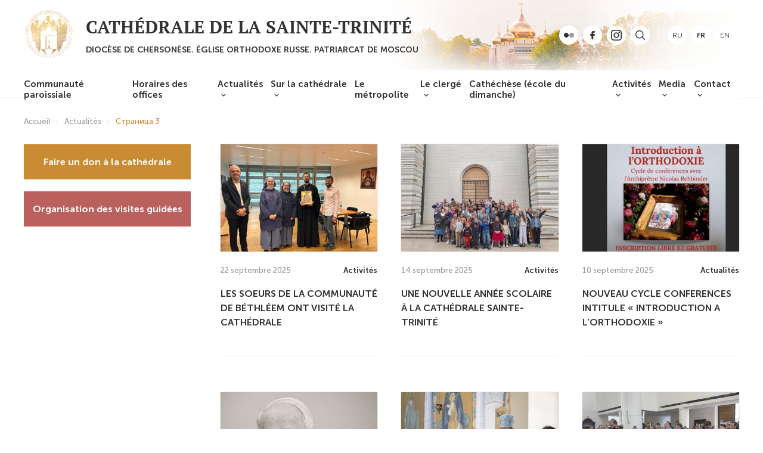

--- FILE ---
content_type: text/html; charset=UTF-8
request_url: https://cathedrale-sainte-trinite.fr/fr/category/actualites/page/3/
body_size: 9277
content:
<!DOCTYPE html>
<html lang="fr-FR" class="no-js">
<head>
	<meta charset="UTF-8">
	<meta name="viewport" content="width=device-width, height=device-height, initial-scale=1.0, user-scalable=0, minimum-scale=1.0, maximum-scale=1.0">
	<script> 
	var admin_url = 'https://cathedrale-sainte-trinite.fr/wp-admin/admin-ajax.php'; 
	</script>
	<title>Actualités &#8211; Page 3 &#8211; Cathédrale de la Sainte-Trinité</title>
<meta name='robots' content='max-image-preview:large' />
<link rel="alternate" type="application/rss+xml" title="Cathédrale de la Sainte-Trinité &raquo; Flux de la catégorie Actualités" href="https://cathedrale-sainte-trinite.fr/fr/category/actualites/feed/" />
<style id='wp-img-auto-sizes-contain-inline-css' type='text/css'>
img:is([sizes=auto i],[sizes^="auto," i]){contain-intrinsic-size:3000px 1500px}
/*# sourceURL=wp-img-auto-sizes-contain-inline-css */
</style>
<link rel='stylesheet' id='sbi_styles-css' href='https://cathedrale-sainte-trinite.fr/wp-content/plugins/instagram-feed/css/sbi-styles.min.css?ver=6.10.0'  media='all' />
<link rel='stylesheet' id='wp-block-library-css' href='https://cathedrale-sainte-trinite.fr/wp-includes/css/dist/block-library/style.min.css?ver=6.9'  media='all' />
<style id='classic-theme-styles-inline-css' type='text/css'>
/*! This file is auto-generated */
.wp-block-button__link{color:#fff;background-color:#32373c;border-radius:9999px;box-shadow:none;text-decoration:none;padding:calc(.667em + 2px) calc(1.333em + 2px);font-size:1.125em}.wp-block-file__button{background:#32373c;color:#fff;text-decoration:none}
/*# sourceURL=/wp-includes/css/classic-themes.min.css */
</style>
<style id='global-styles-inline-css' type='text/css'>
:root{--wp--preset--aspect-ratio--square: 1;--wp--preset--aspect-ratio--4-3: 4/3;--wp--preset--aspect-ratio--3-4: 3/4;--wp--preset--aspect-ratio--3-2: 3/2;--wp--preset--aspect-ratio--2-3: 2/3;--wp--preset--aspect-ratio--16-9: 16/9;--wp--preset--aspect-ratio--9-16: 9/16;--wp--preset--color--black: #000000;--wp--preset--color--cyan-bluish-gray: #abb8c3;--wp--preset--color--white: #ffffff;--wp--preset--color--pale-pink: #f78da7;--wp--preset--color--vivid-red: #cf2e2e;--wp--preset--color--luminous-vivid-orange: #ff6900;--wp--preset--color--luminous-vivid-amber: #fcb900;--wp--preset--color--light-green-cyan: #7bdcb5;--wp--preset--color--vivid-green-cyan: #00d084;--wp--preset--color--pale-cyan-blue: #8ed1fc;--wp--preset--color--vivid-cyan-blue: #0693e3;--wp--preset--color--vivid-purple: #9b51e0;--wp--preset--gradient--vivid-cyan-blue-to-vivid-purple: linear-gradient(135deg,rgb(6,147,227) 0%,rgb(155,81,224) 100%);--wp--preset--gradient--light-green-cyan-to-vivid-green-cyan: linear-gradient(135deg,rgb(122,220,180) 0%,rgb(0,208,130) 100%);--wp--preset--gradient--luminous-vivid-amber-to-luminous-vivid-orange: linear-gradient(135deg,rgb(252,185,0) 0%,rgb(255,105,0) 100%);--wp--preset--gradient--luminous-vivid-orange-to-vivid-red: linear-gradient(135deg,rgb(255,105,0) 0%,rgb(207,46,46) 100%);--wp--preset--gradient--very-light-gray-to-cyan-bluish-gray: linear-gradient(135deg,rgb(238,238,238) 0%,rgb(169,184,195) 100%);--wp--preset--gradient--cool-to-warm-spectrum: linear-gradient(135deg,rgb(74,234,220) 0%,rgb(151,120,209) 20%,rgb(207,42,186) 40%,rgb(238,44,130) 60%,rgb(251,105,98) 80%,rgb(254,248,76) 100%);--wp--preset--gradient--blush-light-purple: linear-gradient(135deg,rgb(255,206,236) 0%,rgb(152,150,240) 100%);--wp--preset--gradient--blush-bordeaux: linear-gradient(135deg,rgb(254,205,165) 0%,rgb(254,45,45) 50%,rgb(107,0,62) 100%);--wp--preset--gradient--luminous-dusk: linear-gradient(135deg,rgb(255,203,112) 0%,rgb(199,81,192) 50%,rgb(65,88,208) 100%);--wp--preset--gradient--pale-ocean: linear-gradient(135deg,rgb(255,245,203) 0%,rgb(182,227,212) 50%,rgb(51,167,181) 100%);--wp--preset--gradient--electric-grass: linear-gradient(135deg,rgb(202,248,128) 0%,rgb(113,206,126) 100%);--wp--preset--gradient--midnight: linear-gradient(135deg,rgb(2,3,129) 0%,rgb(40,116,252) 100%);--wp--preset--font-size--small: 13px;--wp--preset--font-size--medium: 20px;--wp--preset--font-size--large: 36px;--wp--preset--font-size--x-large: 42px;--wp--preset--spacing--20: 0.44rem;--wp--preset--spacing--30: 0.67rem;--wp--preset--spacing--40: 1rem;--wp--preset--spacing--50: 1.5rem;--wp--preset--spacing--60: 2.25rem;--wp--preset--spacing--70: 3.38rem;--wp--preset--spacing--80: 5.06rem;--wp--preset--shadow--natural: 6px 6px 9px rgba(0, 0, 0, 0.2);--wp--preset--shadow--deep: 12px 12px 50px rgba(0, 0, 0, 0.4);--wp--preset--shadow--sharp: 6px 6px 0px rgba(0, 0, 0, 0.2);--wp--preset--shadow--outlined: 6px 6px 0px -3px rgb(255, 255, 255), 6px 6px rgb(0, 0, 0);--wp--preset--shadow--crisp: 6px 6px 0px rgb(0, 0, 0);}:where(.is-layout-flex){gap: 0.5em;}:where(.is-layout-grid){gap: 0.5em;}body .is-layout-flex{display: flex;}.is-layout-flex{flex-wrap: wrap;align-items: center;}.is-layout-flex > :is(*, div){margin: 0;}body .is-layout-grid{display: grid;}.is-layout-grid > :is(*, div){margin: 0;}:where(.wp-block-columns.is-layout-flex){gap: 2em;}:where(.wp-block-columns.is-layout-grid){gap: 2em;}:where(.wp-block-post-template.is-layout-flex){gap: 1.25em;}:where(.wp-block-post-template.is-layout-grid){gap: 1.25em;}.has-black-color{color: var(--wp--preset--color--black) !important;}.has-cyan-bluish-gray-color{color: var(--wp--preset--color--cyan-bluish-gray) !important;}.has-white-color{color: var(--wp--preset--color--white) !important;}.has-pale-pink-color{color: var(--wp--preset--color--pale-pink) !important;}.has-vivid-red-color{color: var(--wp--preset--color--vivid-red) !important;}.has-luminous-vivid-orange-color{color: var(--wp--preset--color--luminous-vivid-orange) !important;}.has-luminous-vivid-amber-color{color: var(--wp--preset--color--luminous-vivid-amber) !important;}.has-light-green-cyan-color{color: var(--wp--preset--color--light-green-cyan) !important;}.has-vivid-green-cyan-color{color: var(--wp--preset--color--vivid-green-cyan) !important;}.has-pale-cyan-blue-color{color: var(--wp--preset--color--pale-cyan-blue) !important;}.has-vivid-cyan-blue-color{color: var(--wp--preset--color--vivid-cyan-blue) !important;}.has-vivid-purple-color{color: var(--wp--preset--color--vivid-purple) !important;}.has-black-background-color{background-color: var(--wp--preset--color--black) !important;}.has-cyan-bluish-gray-background-color{background-color: var(--wp--preset--color--cyan-bluish-gray) !important;}.has-white-background-color{background-color: var(--wp--preset--color--white) !important;}.has-pale-pink-background-color{background-color: var(--wp--preset--color--pale-pink) !important;}.has-vivid-red-background-color{background-color: var(--wp--preset--color--vivid-red) !important;}.has-luminous-vivid-orange-background-color{background-color: var(--wp--preset--color--luminous-vivid-orange) !important;}.has-luminous-vivid-amber-background-color{background-color: var(--wp--preset--color--luminous-vivid-amber) !important;}.has-light-green-cyan-background-color{background-color: var(--wp--preset--color--light-green-cyan) !important;}.has-vivid-green-cyan-background-color{background-color: var(--wp--preset--color--vivid-green-cyan) !important;}.has-pale-cyan-blue-background-color{background-color: var(--wp--preset--color--pale-cyan-blue) !important;}.has-vivid-cyan-blue-background-color{background-color: var(--wp--preset--color--vivid-cyan-blue) !important;}.has-vivid-purple-background-color{background-color: var(--wp--preset--color--vivid-purple) !important;}.has-black-border-color{border-color: var(--wp--preset--color--black) !important;}.has-cyan-bluish-gray-border-color{border-color: var(--wp--preset--color--cyan-bluish-gray) !important;}.has-white-border-color{border-color: var(--wp--preset--color--white) !important;}.has-pale-pink-border-color{border-color: var(--wp--preset--color--pale-pink) !important;}.has-vivid-red-border-color{border-color: var(--wp--preset--color--vivid-red) !important;}.has-luminous-vivid-orange-border-color{border-color: var(--wp--preset--color--luminous-vivid-orange) !important;}.has-luminous-vivid-amber-border-color{border-color: var(--wp--preset--color--luminous-vivid-amber) !important;}.has-light-green-cyan-border-color{border-color: var(--wp--preset--color--light-green-cyan) !important;}.has-vivid-green-cyan-border-color{border-color: var(--wp--preset--color--vivid-green-cyan) !important;}.has-pale-cyan-blue-border-color{border-color: var(--wp--preset--color--pale-cyan-blue) !important;}.has-vivid-cyan-blue-border-color{border-color: var(--wp--preset--color--vivid-cyan-blue) !important;}.has-vivid-purple-border-color{border-color: var(--wp--preset--color--vivid-purple) !important;}.has-vivid-cyan-blue-to-vivid-purple-gradient-background{background: var(--wp--preset--gradient--vivid-cyan-blue-to-vivid-purple) !important;}.has-light-green-cyan-to-vivid-green-cyan-gradient-background{background: var(--wp--preset--gradient--light-green-cyan-to-vivid-green-cyan) !important;}.has-luminous-vivid-amber-to-luminous-vivid-orange-gradient-background{background: var(--wp--preset--gradient--luminous-vivid-amber-to-luminous-vivid-orange) !important;}.has-luminous-vivid-orange-to-vivid-red-gradient-background{background: var(--wp--preset--gradient--luminous-vivid-orange-to-vivid-red) !important;}.has-very-light-gray-to-cyan-bluish-gray-gradient-background{background: var(--wp--preset--gradient--very-light-gray-to-cyan-bluish-gray) !important;}.has-cool-to-warm-spectrum-gradient-background{background: var(--wp--preset--gradient--cool-to-warm-spectrum) !important;}.has-blush-light-purple-gradient-background{background: var(--wp--preset--gradient--blush-light-purple) !important;}.has-blush-bordeaux-gradient-background{background: var(--wp--preset--gradient--blush-bordeaux) !important;}.has-luminous-dusk-gradient-background{background: var(--wp--preset--gradient--luminous-dusk) !important;}.has-pale-ocean-gradient-background{background: var(--wp--preset--gradient--pale-ocean) !important;}.has-electric-grass-gradient-background{background: var(--wp--preset--gradient--electric-grass) !important;}.has-midnight-gradient-background{background: var(--wp--preset--gradient--midnight) !important;}.has-small-font-size{font-size: var(--wp--preset--font-size--small) !important;}.has-medium-font-size{font-size: var(--wp--preset--font-size--medium) !important;}.has-large-font-size{font-size: var(--wp--preset--font-size--large) !important;}.has-x-large-font-size{font-size: var(--wp--preset--font-size--x-large) !important;}
:where(.wp-block-post-template.is-layout-flex){gap: 1.25em;}:where(.wp-block-post-template.is-layout-grid){gap: 1.25em;}
:where(.wp-block-term-template.is-layout-flex){gap: 1.25em;}:where(.wp-block-term-template.is-layout-grid){gap: 1.25em;}
:where(.wp-block-columns.is-layout-flex){gap: 2em;}:where(.wp-block-columns.is-layout-grid){gap: 2em;}
:root :where(.wp-block-pullquote){font-size: 1.5em;line-height: 1.6;}
/*# sourceURL=global-styles-inline-css */
</style>
<link rel='stylesheet' id='sobor-style-css' href='https://cathedrale-sainte-trinite.fr/wp-content/themes/sobor/style.css?ver=1.0.0'  media='all' />
<link rel='stylesheet' id='style-owl-css' href='https://cathedrale-sainte-trinite.fr/wp-content/themes/sobor/css/owl.carousel.min.css?ver=1578657765'  media='all' />
<link rel='stylesheet' id='style-owl-theme-css' href='https://cathedrale-sainte-trinite.fr/wp-content/themes/sobor/css/owl.theme.default.css?ver=1578657765'  media='all' />
<link rel='stylesheet' id='style-fonts-css' href='https://cathedrale-sainte-trinite.fr/wp-content/themes/sobor/css/fonts.css?ver=1578657765'  media='all' />
<link rel='stylesheet' id='style-default-css' href='https://cathedrale-sainte-trinite.fr/wp-content/themes/sobor/css/style.css?ver=1594041050'  media='all' />
<link rel='stylesheet' id='style-desktop-css' href='https://cathedrale-sainte-trinite.fr/wp-content/themes/sobor/css/style-desktop.css?ver=1579089578'  media='all' />
<link rel='stylesheet' id='style-tablet-css' href='https://cathedrale-sainte-trinite.fr/wp-content/themes/sobor/css/style-tablet.css?ver=1594041332'  media='all' />
<link rel='stylesheet' id='style-mobile-css' href='https://cathedrale-sainte-trinite.fr/wp-content/themes/sobor/css/style-mobile.css?ver=1594041137'  media='all' />
<link rel="https://api.w.org/" href="https://cathedrale-sainte-trinite.fr/wp-json/" /><link rel="alternate" title="JSON" type="application/json" href="https://cathedrale-sainte-trinite.fr/wp-json/wp/v2/categories/17" /><link rel="EditURI" type="application/rsd+xml" title="RSD" href="https://cathedrale-sainte-trinite.fr/xmlrpc.php?rsd" />
<meta name="generator" content="WordPress 6.9" />
<!-- Analytics by WP Statistics - https://wp-statistics.com -->
<meta name="generator" content="Elementor 3.33.3; features: additional_custom_breakpoints; settings: css_print_method-external, google_font-enabled, font_display-auto">
			<style>
				.e-con.e-parent:nth-of-type(n+4):not(.e-lazyloaded):not(.e-no-lazyload),
				.e-con.e-parent:nth-of-type(n+4):not(.e-lazyloaded):not(.e-no-lazyload) * {
					background-image: none !important;
				}
				@media screen and (max-height: 1024px) {
					.e-con.e-parent:nth-of-type(n+3):not(.e-lazyloaded):not(.e-no-lazyload),
					.e-con.e-parent:nth-of-type(n+3):not(.e-lazyloaded):not(.e-no-lazyload) * {
						background-image: none !important;
					}
				}
				@media screen and (max-height: 640px) {
					.e-con.e-parent:nth-of-type(n+2):not(.e-lazyloaded):not(.e-no-lazyload),
					.e-con.e-parent:nth-of-type(n+2):not(.e-lazyloaded):not(.e-no-lazyload) * {
						background-image: none !important;
					}
				}
			</style>
			<link rel="icon" href="https://cathedrale-sainte-trinite.fr/wp-content/uploads/2025/03/cropped-logo-1-32x32.png" sizes="32x32" />
<link rel="icon" href="https://cathedrale-sainte-trinite.fr/wp-content/uploads/2025/03/cropped-logo-1-192x192.png" sizes="192x192" />
<link rel="apple-touch-icon" href="https://cathedrale-sainte-trinite.fr/wp-content/uploads/2025/03/cropped-logo-1-180x180.png" />
<meta name="msapplication-TileImage" content="https://cathedrale-sainte-trinite.fr/wp-content/uploads/2025/03/cropped-logo-1-270x270.png" />
		<style type="text/css" id="wp-custom-css">
			#categories-3, #tag_cloud-2 {
	list-style-type: none
}

.home .header {
    height: 550px;
    background-repeat: no-repeat;
}		</style>
		
	<link rel="shortcut icon" href="https://cathedrale-sainte-trinite.fr/wp-content/themes/sobor/img/favicon.ico" type="image/x-icon">
</head>

<body class="archive paged category category-actualites category-17 wp-custom-logo paged-3 category-paged-3 wp-theme-sobor not-home elementor-default elementor-kit-7568" data-time="2026.01.16, 10:53:14">
	<style>.header { background-image: url("https://cathedrale-sainte-trinite.fr/wp-content/uploads/2025/10/header_main_bg.jpeg"); }</style>	<header class="header">
				
		<div class="header-menu-toggle">
			<div class="container">
				<a class="menu-toggle" href="javascript:void(0)"></a>
			</div>
		</div>

		<div class="container header-content">
			<div class="block-logo">
				<a href="/"><img src="https://cathedrale-sainte-trinite.fr/wp-content/themes/sobor/img/logo.png" alt="Cathédrale De La Sainte Trinité" /></a>
			</div>
			<div class="block-title">
				<div class="h1">Cathédrale de la Sainte-Trinité</div><div class="h2">DIOCÈSE DE CHERSONÈSE. Église ORTHODOXE RUSSE. PATRIARCAT DE MOSCOU</div>			</div>

						<div class="block-social"> 

									<a href="https://www.flickr.com/people/chersonese/"><img src="https://cathedrale-sainte-trinite.fr/wp-content/themes/sobor/img/ic-flickr.png" alt="Flickr" /></a>
				
									<a href="https://www.facebook.com/profile.php?id=61561504505315"><img src="https://cathedrale-sainte-trinite.fr/wp-content/themes/sobor/img/ic-facebook.png" alt="Facebook" /></a>
				
									<a href="https://www.instagram.com/cathedralesaintetrinite/?r=nametag"><img src="https://cathedrale-sainte-trinite.fr/wp-content/themes/sobor/img/ic-instagram.png" alt="Instagram" /></a>
								
				<div class="block-search">
					<a class="search-toggle" title="Rechercher" href="javascript:void()"><img src="https://cathedrale-sainte-trinite.fr/wp-content/themes/sobor/img/ic-search.png" alt="Search" /></a>
					
				</div>
			</div> 
			<div class="block-lang"> 
				<a class="lang-item lang-item-2 lang-item-ru lang-item-first" href="https://cathedrale-sainte-trinite.fr/ru/category/novosti/">ru</a><a class="lang-item lang-item-5 lang-item-fr current-lang" href="https://cathedrale-sainte-trinite.fr/fr/category/actualites/">fr</a><a class="lang-item lang-item-9 lang-item-en" href="https://cathedrale-sainte-trinite.fr/en/category/news/">en</a>			</div>
			<div class="wrap-header-search">
				<form class="header-form-search" action="/?">  
					<input type="search" name="s" placeholder="Rechercher sur le site" required="" value="" /><button type="submit">Rechercher</button>
				</form>
			</div>
		</div>
	</header>

	<div class="header-menu">
		<div class="container">
			<div class="menu-osnovnoe-menju-fr-container"><ul id="menu-osnovnoe-menju-fr" class="menu"><li id="menu-item-3381" class="menu-item menu-item-type-post_type menu-item-object-page menu-item-3381"><a href="https://cathedrale-sainte-trinite.fr/fr/communaute/">Communauté paroissiale</a></li>
<li id="menu-item-125" class="menu-item menu-item-type-post_type menu-item-object-page menu-item-125"><a href="https://cathedrale-sainte-trinite.fr/fr/horaires-des-offices/">Horaires des offices</a></li>
<li id="menu-item-3382" class="menu-item menu-item-type-taxonomy menu-item-object-category current-menu-item current-menu-ancestor current-menu-parent menu-item-has-children menu-item-3382"><a href="https://cathedrale-sainte-trinite.fr/fr/category/actualites/" aria-current="page">Actualités</a>
<ul class="sub-menu">
	<li id="menu-item-3706" class="menu-item menu-item-type-taxonomy menu-item-object-category current-menu-item menu-item-3706"><a href="https://cathedrale-sainte-trinite.fr/fr/category/actualites/" aria-current="page">Actualités</a></li>
	<li id="menu-item-3383" class="menu-item menu-item-type-taxonomy menu-item-object-category menu-item-3383"><a href="https://cathedrale-sainte-trinite.fr/fr/category/annonces/">Annonces</a></li>
	<li id="menu-item-3896" class="menu-item menu-item-type-taxonomy menu-item-object-category menu-item-3896"><a href="https://cathedrale-sainte-trinite.fr/fr/category/sermon/">Sermons</a></li>
</ul>
</li>
<li id="menu-item-124" class="menu-item menu-item-type-post_type menu-item-object-page menu-item-has-children menu-item-124"><a href="https://cathedrale-sainte-trinite.fr/fr/cathedrale-sainte-trinite/">Sur la cathédrale</a>
<ul class="sub-menu">
	<li id="menu-item-3707" class="menu-item menu-item-type-post_type menu-item-object-page menu-item-3707"><a href="https://cathedrale-sainte-trinite.fr/fr/cathedrale-sainte-trinite/">Sur la cathédrale</a></li>
	<li id="menu-item-3524" class="menu-item menu-item-type-post_type menu-item-object-page menu-item-3524"><a href="https://cathedrale-sainte-trinite.fr/fr/visite-de-la-cathedrale/">Visiter la cathédrale</a></li>
	<li id="menu-item-3898" class="menu-item menu-item-type-post_type menu-item-object-page menu-item-3898"><a href="https://cathedrale-sainte-trinite.fr/fr/la-boutique-de-la-cathedrale/">La boutique de la cathédrale</a></li>
	<li id="menu-item-3897" class="menu-item menu-item-type-post_type menu-item-object-page menu-item-3897"><a href="https://cathedrale-sainte-trinite.fr/fr/donate-2/">Faire un don à la cathédrale</a></li>
</ul>
</li>
<li id="menu-item-123" class="menu-item menu-item-type-post_type menu-item-object-page menu-item-123"><a href="https://cathedrale-sainte-trinite.fr/fr/metropolite/">Le métropolite</a></li>
<li id="menu-item-122" class="menu-item menu-item-type-post_type menu-item-object-page menu-item-has-children menu-item-122"><a href="https://cathedrale-sainte-trinite.fr/fr/clerge/">Le clergé</a>
<ul class="sub-menu">
	<li id="menu-item-3374" class="menu-item menu-item-type-post_type menu-item-object-page menu-item-3374"><a href="https://cathedrale-sainte-trinite.fr/fr/clerge/pretre-maxim-politov/">Prêtre Maxim Politov</a></li>
	<li id="menu-item-6611" class="menu-item menu-item-type-post_type menu-item-object-page menu-item-6611"><a href="https://cathedrale-sainte-trinite.fr/fr/clerge/archipretre-igor-trofim/">Archiprêtre Igor Trofim</a></li>
	<li id="menu-item-147606" class="menu-item menu-item-type-post_type menu-item-object-page menu-item-147606"><a href="https://cathedrale-sainte-trinite.fr/fr/clerge/le-hieromoine-giovanni-guaita/">Hiéromoine Giovanni (Guaita)</a></li>
	<li id="menu-item-3372" class="menu-item menu-item-type-post_type menu-item-object-page menu-item-3372"><a href="https://cathedrale-sainte-trinite.fr/fr/clerge/pretre-georges-sheshko/">Prêtre Georges Sheshko</a></li>
	<li id="menu-item-7695" class="menu-item menu-item-type-post_type menu-item-object-page menu-item-7695"><a href="https://cathedrale-sainte-trinite.fr/fr/clerge/diacre-daniel-naberezhny/">Prêtre Daniel Naberezhny</a></li>
	<li id="menu-item-9301" class="menu-item menu-item-type-post_type menu-item-object-page menu-item-9301"><a href="https://cathedrale-sainte-trinite.fr/fr/clerge/hieromoine-irenee-gribov/">Hiéromoine Irénée (Gribov)</a></li>
	<li id="menu-item-3369" class="menu-item menu-item-type-post_type menu-item-object-page menu-item-3369"><a href="https://cathedrale-sainte-trinite.fr/fr/clerge/pretre-anton-sidenko/">Prêtre Anton Sidenko</a></li>
	<li id="menu-item-3376" class="menu-item menu-item-type-post_type menu-item-object-page menu-item-3376"><a href="https://cathedrale-sainte-trinite.fr/fr/clerge/protodiacre-nicolas-rehbinder/">Protodiacre Nicolas Rehbinder</a></li>
	<li id="menu-item-3371" class="menu-item menu-item-type-post_type menu-item-object-page menu-item-3371"><a href="https://cathedrale-sainte-trinite.fr/fr/clerge/diacre-roman-onica/">Diacre Roman Onica</a></li>
	<li id="menu-item-8500" class="menu-item menu-item-type-post_type menu-item-object-page menu-item-8500"><a href="https://cathedrale-sainte-trinite.fr/fr/clerge/hierodiacre-denis-volkov/">Hiérodiacre Denis (Volkov)</a></li>
	<li id="menu-item-148265" class="menu-item menu-item-type-post_type menu-item-object-page menu-item-148265"><a href="https://cathedrale-sainte-trinite.fr/fr/clerge/diacre-viatcheslav-li/">Diacre Viatcheslav Li</a></li>
	<li id="menu-item-147603" class="menu-item menu-item-type-post_type menu-item-object-page menu-item-147603"><a href="https://cathedrale-sainte-trinite.fr/fr/clerge/diacre-ephrassiy-densanlis/">Diacre Ephrassiy Desanlis</a></li>
</ul>
</li>
<li id="menu-item-3386" class="menu-item menu-item-type-post_type menu-item-object-page menu-item-3386"><a href="https://cathedrale-sainte-trinite.fr/fr/les-activites/ecole-du-dimanche/">Cathéchèse (école du dimanche)</a></li>
<li id="menu-item-3384" class="menu-item menu-item-type-post_type menu-item-object-page menu-item-has-children menu-item-3384"><a href="https://cathedrale-sainte-trinite.fr/fr/les-activites/">Activités</a>
<ul class="sub-menu">
	<li id="menu-item-3720" class="menu-item menu-item-type-post_type menu-item-object-page menu-item-3720"><a href="https://cathedrale-sainte-trinite.fr/fr/les-activites/ordonnances-de-l-eglise/">Accompagnement pastoral aux sacrements</a></li>
	<li id="menu-item-3591" class="menu-item menu-item-type-post_type menu-item-object-page menu-item-3591"><a href="https://cathedrale-sainte-trinite.fr/fr/les-activites/chorale-de-la-cathedrale/">Chorale de la cathédrale</a></li>
	<li id="menu-item-3388" class="menu-item menu-item-type-post_type menu-item-object-page menu-item-3388"><a href="https://cathedrale-sainte-trinite.fr/fr/les-activites/pole-d-enseignement/">Pôle d’enseignement</a></li>
	<li id="menu-item-3387" class="menu-item menu-item-type-post_type menu-item-object-page menu-item-3387"><a href="https://cathedrale-sainte-trinite.fr/fr/les-activites/pole-culturel/">Pôle culturel</a></li>
	<li id="menu-item-3385" class="menu-item menu-item-type-post_type menu-item-object-page menu-item-3385"><a href="https://cathedrale-sainte-trinite.fr/fr/les-activites/centre-pour-la-famille/">Centre pour la famille</a></li>
</ul>
</li>
<li id="menu-item-3841" class="menu-item menu-item-type-post_type menu-item-object-page menu-item-has-children menu-item-3841"><a href="https://cathedrale-sainte-trinite.fr/fr/media-2/">Media</a>
<ul class="sub-menu">
	<li id="menu-item-3843" class="menu-item menu-item-type-post_type menu-item-object-page menu-item-3843"><a href="https://cathedrale-sainte-trinite.fr/fr/media-2/photo/">Photos</a></li>
	<li id="menu-item-3842" class="menu-item menu-item-type-post_type menu-item-object-page menu-item-3842"><a href="https://cathedrale-sainte-trinite.fr/fr/media-2/video/">Video</a></li>
</ul>
</li>
<li id="menu-item-121" class="menu-item menu-item-type-post_type menu-item-object-page menu-item-has-children menu-item-121"><a href="https://cathedrale-sainte-trinite.fr/fr/contact/">Contact</a>
<ul class="sub-menu">
	<li id="menu-item-4146" class="menu-item menu-item-type-post_type menu-item-object-page menu-item-4146"><a href="https://cathedrale-sainte-trinite.fr/fr/liens-utiles/">Liens utiles</a></li>
</ul>
</li>
</ul></div>			<div class="block-lang">
				<a class="lang-item lang-item-2 lang-item-ru lang-item-first" href="https://cathedrale-sainte-trinite.fr/ru/category/novosti/">ru</a><a class="lang-item lang-item-5 lang-item-fr current-lang" href="https://cathedrale-sainte-trinite.fr/fr/category/actualites/">fr</a><a class="lang-item lang-item-9 lang-item-en" href="https://cathedrale-sainte-trinite.fr/en/category/news/">en</a>			</div>
		</div>
	</div><div class="wrap-archive">
	<div class="container wrap-breadcrumbs">
		<div class="breadcrumbs" itemscope itemtype="http://schema.org/BreadcrumbList"><span itemprop="itemListElement" itemscope itemtype="http://schema.org/ListItem"><a class="breadcrumbs__link" href="https://cathedrale-sainte-trinite.fr/fr/" itemprop="item"><span itemprop="name">Accueil</span></a><meta itemprop="position" content="1" /></span><span class="breadcrumbs__separator"></span><span itemprop="itemListElement" itemscope itemtype="http://schema.org/ListItem"><a class="breadcrumbs__link" href="https://cathedrale-sainte-trinite.fr/fr/category/actualites/" itemprop="item"><span itemprop="name">Actualités</span></a><meta itemprop="position" content="2" /></span><span class="breadcrumbs__separator"></span><span class="breadcrumbs__current">Страница 3</span></div><!-- .breadcrumbs -->	</div>
	
	<div class="container row row-archive">
		<div class="row-item wrap__flex__sidebar">
			<div class="sidebar-block wrap__donate"><div class="side__donate"><a href="https://cathedrale-sainte-trinite.fr/fr/donate-2/">Faire un don à la cathédrale</a></div></div><div class="side__zapiska"><a href="https://cathedrale-sainte-trinite.fr/fr/soumettre-note/">Organisation des visites guidées</a></div> 
		</div>
		<div class="archive-content">
			<div class="row row-1-1-1">
			<div class="row-item"><div class="post"><a class="post-image" href="https://cathedrale-sainte-trinite.fr/fr/2025/09/149088/"><img fetchpriority="high" width="400" height="300" src="https://cathedrale-sainte-trinite.fr/wp-content/uploads/2025/09/photo-2025-09-22-12-52-39-400x300.jpg" class="attachment-thumbnail size-thumbnail wp-post-image" alt="" decoding="async" srcset="https://cathedrale-sainte-trinite.fr/wp-content/uploads/2025/09/photo-2025-09-22-12-52-39-400x300.jpg 400w, https://cathedrale-sainte-trinite.fr/wp-content/uploads/2025/09/photo-2025-09-22-12-52-39-720x540.jpg 720w, https://cathedrale-sainte-trinite.fr/wp-content/uploads/2025/09/photo-2025-09-22-12-52-39-1024x768.jpg 1024w, https://cathedrale-sainte-trinite.fr/wp-content/uploads/2025/09/photo-2025-09-22-12-52-39-768x576.jpg 768w, https://cathedrale-sainte-trinite.fr/wp-content/uploads/2025/09/photo-2025-09-22-12-52-39-1536x1152.jpg 1536w, https://cathedrale-sainte-trinite.fr/wp-content/uploads/2025/09/photo-2025-09-22-12-52-39-2048x1536.jpg 2048w, https://cathedrale-sainte-trinite.fr/wp-content/uploads/2025/09/photo-2025-09-22-12-52-39-896x672.jpg 896w" sizes="(max-width: 400px) 100vw, 400px" /></a><div class="post-time-term"><span class="post-time">22 septembre 2025</span><a href="https://cathedrale-sainte-trinite.fr/fr/category/activites/" class="post-term post-term_activites">Activités</a></div><a class="post-title" href="https://cathedrale-sainte-trinite.fr/fr/2025/09/149088/"><span>LES SOEURS DE LA COMMUNAUTÉ DE BÉTHLÉEM ONT VISITÉ LA CATHÉDRALE</span></a></div></div><div class="row-item"><div class="post"><a class="post-image" href="https://cathedrale-sainte-trinite.fr/fr/2025/09/149053/"><img width="400" height="300" src="https://cathedrale-sainte-trinite.fr/wp-content/uploads/2025/09/photo-2025-09-14-14-13-35-400x300.jpg" class="attachment-thumbnail size-thumbnail wp-post-image" alt="" decoding="async" srcset="https://cathedrale-sainte-trinite.fr/wp-content/uploads/2025/09/photo-2025-09-14-14-13-35-400x300.jpg 400w, https://cathedrale-sainte-trinite.fr/wp-content/uploads/2025/09/photo-2025-09-14-14-13-35-720x540.jpg 720w, https://cathedrale-sainte-trinite.fr/wp-content/uploads/2025/09/photo-2025-09-14-14-13-35-1024x768.jpg 1024w, https://cathedrale-sainte-trinite.fr/wp-content/uploads/2025/09/photo-2025-09-14-14-13-35-768x576.jpg 768w, https://cathedrale-sainte-trinite.fr/wp-content/uploads/2025/09/photo-2025-09-14-14-13-35-1536x1152.jpg 1536w, https://cathedrale-sainte-trinite.fr/wp-content/uploads/2025/09/photo-2025-09-14-14-13-35-896x672.jpg 896w, https://cathedrale-sainte-trinite.fr/wp-content/uploads/2025/09/photo-2025-09-14-14-13-35.jpg 1600w" sizes="(max-width: 400px) 100vw, 400px" /></a><div class="post-time-term"><span class="post-time">14 septembre 2025</span><a href="https://cathedrale-sainte-trinite.fr/fr/category/activites/" class="post-term post-term_activites">Activités</a></div><a class="post-title" href="https://cathedrale-sainte-trinite.fr/fr/2025/09/149053/"><span>UNE NOUVELLE ANNÉE SCOLAIRE À LA CATHÉDRALE SAINTE-TRINITÉ</span></a></div></div><div class="row-item"><div class="post"><a class="post-image" href="https://cathedrale-sainte-trinite.fr/fr/2025/09/149043/"><img width="400" height="235" src="https://cathedrale-sainte-trinite.fr/wp-content/uploads/2025/09/introd-400x235.jpg" class="attachment-thumbnail size-thumbnail wp-post-image" alt="" decoding="async" srcset="https://cathedrale-sainte-trinite.fr/wp-content/uploads/2025/09/introd-400x235.jpg 400w, https://cathedrale-sainte-trinite.fr/wp-content/uploads/2025/09/introd-720x423.jpg 720w, https://cathedrale-sainte-trinite.fr/wp-content/uploads/2025/09/introd-1024x602.jpg 1024w, https://cathedrale-sainte-trinite.fr/wp-content/uploads/2025/09/introd-768x451.jpg 768w, https://cathedrale-sainte-trinite.fr/wp-content/uploads/2025/09/introd-1536x902.jpg 1536w, https://cathedrale-sainte-trinite.fr/wp-content/uploads/2025/09/introd-2048x1203.jpg 2048w, https://cathedrale-sainte-trinite.fr/wp-content/uploads/2025/09/introd-896x526.jpg 896w" sizes="(max-width: 400px) 100vw, 400px" /></a><div class="post-time-term"><span class="post-time">10 septembre 2025</span><a href="https://cathedrale-sainte-trinite.fr/fr/category/actualites/" class="post-term post-term_actualites">Actualités</a></div><a class="post-title" href="https://cathedrale-sainte-trinite.fr/fr/2025/09/149043/"><span>NOUVEAU CYCLE CONFERENCES INTITULE « INTRODUCTION A L&rsquo;ORTHODOXIE »</span></a></div></div><div class="row-item"><div class="post"><a class="post-image" href="https://cathedrale-sainte-trinite.fr/fr/2025/09/149036/"><img loading="lazy" width="400" height="267" src="https://cathedrale-sainte-trinite.fr/wp-content/uploads/2025/09/const-dadidoff-400x267.jpg" class="attachment-thumbnail size-thumbnail wp-post-image" alt="" decoding="async" srcset="https://cathedrale-sainte-trinite.fr/wp-content/uploads/2025/09/const-dadidoff-400x267.jpg 400w, https://cathedrale-sainte-trinite.fr/wp-content/uploads/2025/09/const-dadidoff-720x480.jpg 720w, https://cathedrale-sainte-trinite.fr/wp-content/uploads/2025/09/const-dadidoff-1024x683.jpg 1024w, https://cathedrale-sainte-trinite.fr/wp-content/uploads/2025/09/const-dadidoff-768x512.jpg 768w, https://cathedrale-sainte-trinite.fr/wp-content/uploads/2025/09/const-dadidoff-896x597.jpg 896w, https://cathedrale-sainte-trinite.fr/wp-content/uploads/2025/09/const-dadidoff.jpg 1536w" sizes="(max-width: 400px) 100vw, 400px" /></a><div class="post-time-term"><span class="post-time">08 septembre 2025</span><a href="https://cathedrale-sainte-trinite.fr/fr/category/actualites/" class="post-term post-term_actualites">Actualités</a></div><a class="post-title" href="https://cathedrale-sainte-trinite.fr/fr/2025/09/149036/"><span>&#x2626;︎ CONSTANTIN DAVIDOFF (1933-2025)</span></a></div></div><div class="row-item"><div class="post"><a class="post-image" href="https://cathedrale-sainte-trinite.fr/fr/2025/09/149030/"><img loading="lazy" width="400" height="267" src="https://cathedrale-sainte-trinite.fr/wp-content/uploads/2025/09/54766904126_a0064176be_c-400x267.jpg" class="attachment-thumbnail size-thumbnail wp-post-image" alt="" decoding="async" srcset="https://cathedrale-sainte-trinite.fr/wp-content/uploads/2025/09/54766904126_a0064176be_c-400x267.jpg 400w, https://cathedrale-sainte-trinite.fr/wp-content/uploads/2025/09/54766904126_a0064176be_c-720x480.jpg 720w, https://cathedrale-sainte-trinite.fr/wp-content/uploads/2025/09/54766904126_a0064176be_c-768x512.jpg 768w, https://cathedrale-sainte-trinite.fr/wp-content/uploads/2025/09/54766904126_a0064176be_c.jpg 799w" sizes="(max-width: 400px) 100vw, 400px" /></a><div class="post-time-term"><span class="post-time">05 septembre 2025</span><a href="https://cathedrale-sainte-trinite.fr/fr/category/actualites/" class="post-term post-term_actualites">Actualités</a></div><a class="post-title" href="https://cathedrale-sainte-trinite.fr/fr/2025/09/149030/"><span>LE 15ÈME ANNIVERSAIRE DU SACRE ÉPISCOPAL DU MÉTROPOLITE NESTOR</span></a></div></div><div class="row-item"><div class="post"><a class="post-image" href="https://cathedrale-sainte-trinite.fr/fr/2025/08/148950/"><img loading="lazy" width="400" height="300" src="https://cathedrale-sainte-trinite.fr/wp-content/uploads/2025/08/img_3020-2-400x300.jpeg" class="attachment-thumbnail size-thumbnail wp-post-image" alt="" decoding="async" srcset="https://cathedrale-sainte-trinite.fr/wp-content/uploads/2025/08/img_3020-2-400x300.jpeg 400w, https://cathedrale-sainte-trinite.fr/wp-content/uploads/2025/08/img_3020-2-720x540.jpeg 720w, https://cathedrale-sainte-trinite.fr/wp-content/uploads/2025/08/img_3020-2-1024x768.jpeg 1024w, https://cathedrale-sainte-trinite.fr/wp-content/uploads/2025/08/img_3020-2-768x576.jpeg 768w, https://cathedrale-sainte-trinite.fr/wp-content/uploads/2025/08/img_3020-2-1536x1152.jpeg 1536w, https://cathedrale-sainte-trinite.fr/wp-content/uploads/2025/08/img_3020-2-2048x1536.jpeg 2048w, https://cathedrale-sainte-trinite.fr/wp-content/uploads/2025/08/img_3020-2-896x672.jpeg 896w" sizes="(max-width: 400px) 100vw, 400px" /></a><div class="post-time-term"><span class="post-time">31 août 2025</span><a href="https://cathedrale-sainte-trinite.fr/fr/category/activites/" class="post-term post-term_activites">Activités</a></div><a class="post-title" href="https://cathedrale-sainte-trinite.fr/fr/2025/08/148950/"><span>UN OFFICE D’INTERCESSION POUR LES ELEVES ET LES ETUDIANTS</span></a></div></div><div class="row-item"><div class="post"><a class="post-image" href="https://cathedrale-sainte-trinite.fr/fr/2025/08/148938/"><img loading="lazy" width="400" height="267" src="https://cathedrale-sainte-trinite.fr/wp-content/uploads/2025/08/50277903716_cee85e7ba5_c-400x267.jpg" class="attachment-thumbnail size-thumbnail wp-post-image" alt="" decoding="async" srcset="https://cathedrale-sainte-trinite.fr/wp-content/uploads/2025/08/50277903716_cee85e7ba5_c-400x267.jpg 400w, https://cathedrale-sainte-trinite.fr/wp-content/uploads/2025/08/50277903716_cee85e7ba5_c-720x481.jpg 720w, https://cathedrale-sainte-trinite.fr/wp-content/uploads/2025/08/50277903716_cee85e7ba5_c-768x513.jpg 768w, https://cathedrale-sainte-trinite.fr/wp-content/uploads/2025/08/50277903716_cee85e7ba5_c.jpg 799w" sizes="(max-width: 400px) 100vw, 400px" /></a><div class="post-time-term"><span class="post-time">25 août 2025</span><a href="https://cathedrale-sainte-trinite.fr/fr/category/actualites/" class="post-term post-term_actualites">Actualités</a></div><a class="post-title" href="https://cathedrale-sainte-trinite.fr/fr/2025/08/148938/"><span>« POURQUOI LES APÔTRES SONT-ILS DES MARTYRS, ALORS QUE LA MÈRE DE DIEU S&rsquo;ENDORT EN PAIX ? »</span></a></div></div><div class="row-item"><div class="post"><a class="post-image" href="https://cathedrale-sainte-trinite.fr/fr/2025/08/148919/"><img loading="lazy" width="400" height="267" src="https://cathedrale-sainte-trinite.fr/wp-content/uploads/2025/08/pochemu-avgust-400x267.jpg" class="attachment-thumbnail size-thumbnail wp-post-image" alt="" decoding="async" srcset="https://cathedrale-sainte-trinite.fr/wp-content/uploads/2025/08/pochemu-avgust-400x267.jpg 400w, https://cathedrale-sainte-trinite.fr/wp-content/uploads/2025/08/pochemu-avgust-720x480.jpg 720w, https://cathedrale-sainte-trinite.fr/wp-content/uploads/2025/08/pochemu-avgust-1024x683.jpg 1024w, https://cathedrale-sainte-trinite.fr/wp-content/uploads/2025/08/pochemu-avgust-768x512.jpg 768w, https://cathedrale-sainte-trinite.fr/wp-content/uploads/2025/08/pochemu-avgust-896x597.jpg 896w, https://cathedrale-sainte-trinite.fr/wp-content/uploads/2025/08/pochemu-avgust.jpg 1536w" sizes="(max-width: 400px) 100vw, 400px" /></a><div class="post-time-term"><span class="post-time">18 août 2025</span><a href="https://cathedrale-sainte-trinite.fr/fr/category/actualites/" class="post-term post-term_actualites">Actualités</a></div><a class="post-title" href="https://cathedrale-sainte-trinite.fr/fr/2025/08/148919/"><span>POURQUOI NOUS FÊTONS LA TRANSFIGURATION DU CHRIST EN AOÛT?</span></a></div></div><div class="row-item"><div class="post"><a class="post-image" href="https://cathedrale-sainte-trinite.fr/fr/2025/08/148911/"><img loading="lazy" width="400" height="267" src="https://cathedrale-sainte-trinite.fr/wp-content/uploads/2025/08/preobr-400x267.jpg" class="attachment-thumbnail size-thumbnail wp-post-image" alt="" decoding="async" srcset="https://cathedrale-sainte-trinite.fr/wp-content/uploads/2025/08/preobr-400x267.jpg 400w, https://cathedrale-sainte-trinite.fr/wp-content/uploads/2025/08/preobr-720x480.jpg 720w, https://cathedrale-sainte-trinite.fr/wp-content/uploads/2025/08/preobr-1024x682.jpg 1024w, https://cathedrale-sainte-trinite.fr/wp-content/uploads/2025/08/preobr-768x512.jpg 768w, https://cathedrale-sainte-trinite.fr/wp-content/uploads/2025/08/preobr-896x597.jpg 896w, https://cathedrale-sainte-trinite.fr/wp-content/uploads/2025/08/preobr.jpg 1280w" sizes="(max-width: 400px) 100vw, 400px" /></a><div class="post-time-term"><span class="post-time">18 août 2025</span><a href="https://cathedrale-sainte-trinite.fr/fr/category/actualites/" class="post-term post-term_actualites">Actualités</a></div><a class="post-title" href="https://cathedrale-sainte-trinite.fr/fr/2025/08/148911/"><span>ANNONCE: FÊTE DE LA TRANSFIGURATION DU CHRIST ET LA BÉNÉDICTION DES FRUITS DE LA NOUVELLE RÉCOLTE</span></a></div></div><div class="row-item"><div class="post"><a class="post-image" href="https://cathedrale-sainte-trinite.fr/fr/2025/08/146256/"><img loading="lazy" width="400" height="267" src="https://cathedrale-sainte-trinite.fr/wp-content/uploads/2023/08/52642153161_bb32910371_c-400x267.jpg" class="attachment-thumbnail size-thumbnail wp-post-image" alt="" decoding="async" srcset="https://cathedrale-sainte-trinite.fr/wp-content/uploads/2023/08/52642153161_bb32910371_c-400x267.jpg 400w, https://cathedrale-sainte-trinite.fr/wp-content/uploads/2023/08/52642153161_bb32910371_c-720x481.jpg 720w, https://cathedrale-sainte-trinite.fr/wp-content/uploads/2023/08/52642153161_bb32910371_c-768x513.jpg 768w, https://cathedrale-sainte-trinite.fr/wp-content/uploads/2023/08/52642153161_bb32910371_c.jpg 799w" sizes="(max-width: 400px) 100vw, 400px" /></a><div class="post-time-term"><span class="post-time">15 août 2025</span><a href="https://cathedrale-sainte-trinite.fr/fr/category/actualites/" class="post-term post-term_actualites">Actualités</a></div><a class="post-title" href="https://cathedrale-sainte-trinite.fr/fr/2025/08/146256/"><span>ANNONCE: DEUX LITURGIES SERONT DE NOUVEAU CÉLÉBRÉES LE DIMANCHE</span></a></div></div><div class="row-item"><div class="post"><a class="post-image" href="https://cathedrale-sainte-trinite.fr/fr/2025/08/148866/"><img loading="lazy" width="400" height="218" src="https://cathedrale-sainte-trinite.fr/wp-content/uploads/2025/08/uspenskij-post-400x218.png" class="attachment-thumbnail size-thumbnail wp-post-image" alt="" decoding="async" srcset="https://cathedrale-sainte-trinite.fr/wp-content/uploads/2025/08/uspenskij-post-400x218.png 400w, https://cathedrale-sainte-trinite.fr/wp-content/uploads/2025/08/uspenskij-post-720x393.png 720w, https://cathedrale-sainte-trinite.fr/wp-content/uploads/2025/08/uspenskij-post-768x419.png 768w, https://cathedrale-sainte-trinite.fr/wp-content/uploads/2025/08/uspenskij-post-896x489.png 896w, https://cathedrale-sainte-trinite.fr/wp-content/uploads/2025/08/uspenskij-post.png 1024w" sizes="(max-width: 400px) 100vw, 400px" /></a><div class="post-time-term"><span class="post-time">13 août 2025</span><a href="https://cathedrale-sainte-trinite.fr/fr/category/actualites/" class="post-term post-term_actualites">Actualités</a></div><a class="post-title" href="https://cathedrale-sainte-trinite.fr/fr/2025/08/148866/"><span>DÉBUT DU JEÛNE DE LA DORMITION</span></a></div></div><div class="row-item"><div class="post"><a class="post-image" href="https://cathedrale-sainte-trinite.fr/fr/2025/08/148857/"><img loading="lazy" width="400" height="314" src="https://cathedrale-sainte-trinite.fr/wp-content/uploads/2025/08/croix-celebr-400x314.jpg" class="attachment-thumbnail size-thumbnail wp-post-image" alt="" decoding="async" srcset="https://cathedrale-sainte-trinite.fr/wp-content/uploads/2025/08/croix-celebr-400x314.jpg 400w, https://cathedrale-sainte-trinite.fr/wp-content/uploads/2025/08/croix-celebr-720x565.jpg 720w, https://cathedrale-sainte-trinite.fr/wp-content/uploads/2025/08/croix-celebr-768x602.jpg 768w, https://cathedrale-sainte-trinite.fr/wp-content/uploads/2025/08/croix-celebr-896x703.jpg 896w, https://cathedrale-sainte-trinite.fr/wp-content/uploads/2025/08/croix-celebr.jpg 950w" sizes="(max-width: 400px) 100vw, 400px" /></a><div class="post-time-term"><span class="post-time">10 août 2025</span><a href="https://cathedrale-sainte-trinite.fr/fr/category/actualites/" class="post-term post-term_actualites">Actualités</a></div><a class="post-title" href="https://cathedrale-sainte-trinite.fr/fr/2025/08/148857/"><span>ANNONCE: FÊTE DE LA PROCESSION DU BOIS DE LA SAINTE CROIX ET BÉNÉDICTION DU MIEL</span></a></div></div>			</div>
			
			<div class="pagination"><a href='https://cathedrale-sainte-trinite.fr/fr/category/actualites/page/2/'>&laquo;</a><a href='https://cathedrale-sainte-trinite.fr/fr/category/actualites/' class="inactive">1</a><a href='https://cathedrale-sainte-trinite.fr/fr/category/actualites/page/2/' class="inactive">2</a><span class="current">3</span><a href='https://cathedrale-sainte-trinite.fr/fr/category/actualites/page/4/' class="inactive">4</a><a href='https://cathedrale-sainte-trinite.fr/fr/category/actualites/page/5/' class="inactive">5</a><a href='https://cathedrale-sainte-trinite.fr/fr/category/actualites/page/6/' class="inactive">6</a><a href='https://cathedrale-sainte-trinite.fr/fr/category/actualites/page/7/' class="inactive">7</a><a href="https://cathedrale-sainte-trinite.fr/fr/category/actualites/page/4/">&raquo;</a></div>
		</div>

	</div>
</div>
<script type="speculationrules">
{"prefetch":[{"source":"document","where":{"and":[{"href_matches":"/*"},{"not":{"href_matches":["/wp-*.php","/wp-admin/*","/wp-content/uploads/*","/wp-content/*","/wp-content/plugins/*","/wp-content/themes/sobor/*","/*\\?(.+)"]}},{"not":{"selector_matches":"a[rel~=\"nofollow\"]"}},{"not":{"selector_matches":".no-prefetch, .no-prefetch a"}}]},"eagerness":"conservative"}]}
</script>
		<style type="text/css">
							.pgntn-page-pagination {
					text-align: left !important;
				}
				.pgntn-page-pagination-block {
					width: 60% !important;
					padding: 0 0 0 0;
									}
				.pgntn-page-pagination a {
					color: #1e14ca !important;
					background-color: #ffffff !important;
					text-decoration: none !important;
					border: 1px solid #cccccc !important;
									}
				.pgntn-page-pagination a:hover {
					color: #000 !important;
				}
				.pgntn-page-pagination-intro,
				.pgntn-page-pagination .current {
					background-color: #efefef !important;
					color: #000 !important;
					border: 1px solid #cccccc !important;
									}
				.page-link,
					.post-nav-links,
					.page-links,#comments .navigation,
					#comment-nav-above,
					#comment-nav-below,
					#nav-single,
					.navigation.comment-navigation,
					comment-pagination {
						display: none !important;
					}
					.single-gallery .pagination.gllrpr_pagination {
						display: block !important;
					}		</style>
		<!-- Instagram Feed JS -->
<script type="text/javascript">
var sbiajaxurl = "https://cathedrale-sainte-trinite.fr/wp-admin/admin-ajax.php";
</script>
			<script>
				const lazyloadRunObserver = () => {
					const lazyloadBackgrounds = document.querySelectorAll( `.e-con.e-parent:not(.e-lazyloaded)` );
					const lazyloadBackgroundObserver = new IntersectionObserver( ( entries ) => {
						entries.forEach( ( entry ) => {
							if ( entry.isIntersecting ) {
								let lazyloadBackground = entry.target;
								if( lazyloadBackground ) {
									lazyloadBackground.classList.add( 'e-lazyloaded' );
								}
								lazyloadBackgroundObserver.unobserve( entry.target );
							}
						});
					}, { rootMargin: '200px 0px 200px 0px' } );
					lazyloadBackgrounds.forEach( ( lazyloadBackground ) => {
						lazyloadBackgroundObserver.observe( lazyloadBackground );
					} );
				};
				const events = [
					'DOMContentLoaded',
					'elementor/lazyload/observe',
				];
				events.forEach( ( event ) => {
					document.addEventListener( event, lazyloadRunObserver );
				} );
			</script>
			<link rel='stylesheet' id='pgntn_stylesheet-css' href='https://cathedrale-sainte-trinite.fr/wp-content/plugins/pagination/css/nav-style.css?ver=1.2.7'  media='all' />
<script type="text/javascript" src="https://cathedrale-sainte-trinite.fr/wp-content/themes/sobor/js/html5.js?ver=1578657765" id="sobor-html5-js"></script>
<script type="text/javascript" src="https://cathedrale-sainte-trinite.fr/wp-content/themes/sobor/js/jquery-3.3.1.min.js?ver=1578657765" id="jquery-main-js"></script>
<script type="text/javascript" src="https://cathedrale-sainte-trinite.fr/wp-content/themes/sobor/js/owl.carousel.min.js?ver=1578657765" id="sobor-owl-js"></script>
<script type="text/javascript" src="https://cathedrale-sainte-trinite.fr/wp-content/themes/sobor/js/main.js?ver=1592573360" id="sobor-main-js"></script>
<script type="text/javascript" id="wp-statistics-tracker-js-extra">
/* <![CDATA[ */
var WP_Statistics_Tracker_Object = {"requestUrl":"https://cathedrale-sainte-trinite.fr/wp-json/wp-statistics/v2","ajaxUrl":"https://cathedrale-sainte-trinite.fr/wp-admin/admin-ajax.php","hitParams":{"wp_statistics_hit":1,"source_type":"category","source_id":17,"search_query":"","signature":"2a7a37aba7144e641feb47bf6a045cb7","endpoint":"hit"},"option":{"dntEnabled":"","bypassAdBlockers":"","consentIntegration":{"name":null,"status":[]},"isPreview":false,"userOnline":false,"trackAnonymously":false,"isWpConsentApiActive":false,"consentLevel":"functional"},"isLegacyEventLoaded":"","customEventAjaxUrl":"https://cathedrale-sainte-trinite.fr/wp-admin/admin-ajax.php?action=wp_statistics_custom_event&nonce=a6db57e8fb","onlineParams":{"wp_statistics_hit":1,"source_type":"category","source_id":17,"search_query":"","signature":"2a7a37aba7144e641feb47bf6a045cb7","action":"wp_statistics_online_check"},"jsCheckTime":"60000"};
//# sourceURL=wp-statistics-tracker-js-extra
/* ]]> */
</script>
<script type="text/javascript" src="https://cathedrale-sainte-trinite.fr/wp-content/plugins/wp-statistics/assets/js/tracker.js?ver=14.16" id="wp-statistics-tracker-js"></script>

	<footer>
		<div class="container copyright">&copy; Свято-Троицкий кафедральный собор. Корсунская епархия, Западноевропейский экзархат, Русская Православная Церковь.
			<br />
			&copy; Cathédrale de la Sainte-Trinité. Diocèse de Chersonèse, Exarchat de l'Europe occidentale, Église Orthodoxe Russe.<br />
		</div> 
		<div class="container vidanov-digital">
			&copy; Разработка сайта <a href="https://vidanov.com/">Vidanov Digital</a>
		</div>
	</footer>
	
	<!-- Yandex.Metrika counter -->
	<script type="text/javascript" >
	   (function(m,e,t,r,i,k,a){m[i]=m[i]||function(){(m[i].a=m[i].a||[]).push(arguments)};
	   m[i].l=1*new Date();k=e.createElement(t),a=e.getElementsByTagName(t)[0],k.async=1,k.src=r,a.parentNode.insertBefore(k,a)})
	   (window, document, "script", "https://mc.yandex.ru/metrika/tag.js", "ym");

	   ym(56970949, "init", {
	        clickmap:true,
	        trackLinks:true,
	        accurateTrackBounce:true,
	        webvisor:true
	   });
	</script>
	<noscript><div><img src="https://mc.yandex.ru/watch/56970949" style="position:absolute; left:-9999px;" alt="" /></div></noscript>
	<!-- /Yandex.Metrika counter -->
</body></html>